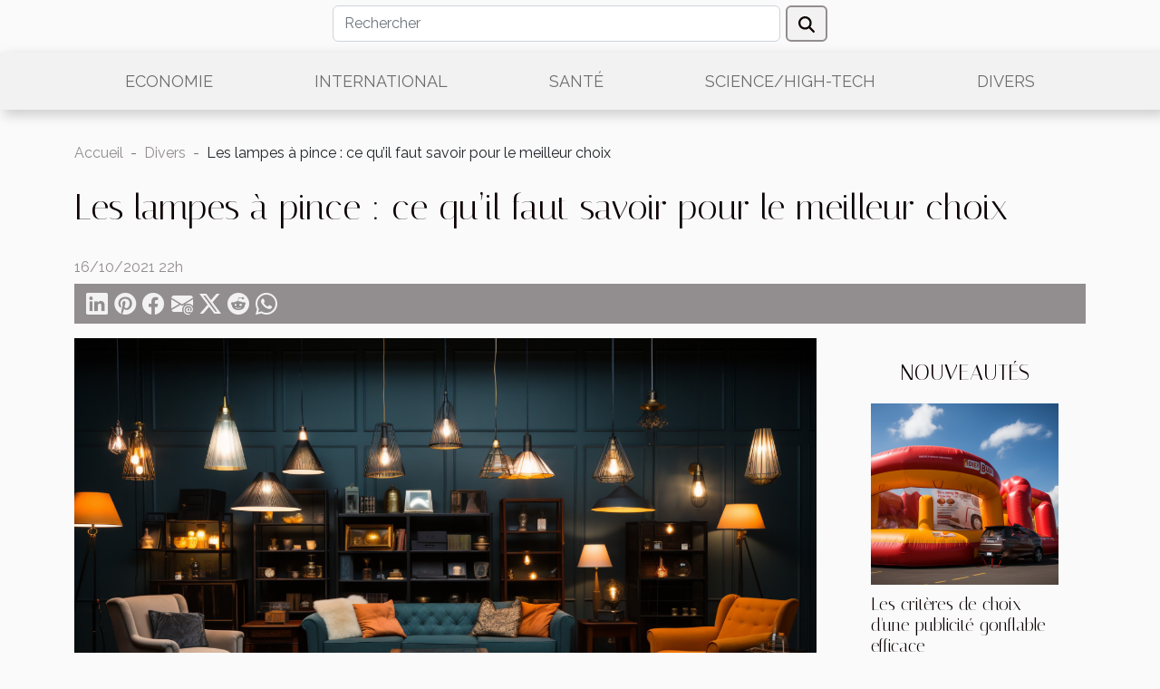

--- FILE ---
content_type: text/html; charset=UTF-8
request_url: https://www.courts-metrages.org/les-lampes-a-pince-ce-quil-faut-savoir-pour-le-meilleur-choix
body_size: 10988
content:
<!DOCTYPE html>
    <html lang="fr">
<head>
    <meta charset="utf-8">
    <meta name="viewport" content="width=device-width, initial-scale=1">
    <title>Les lampes à pince : ce qu’il faut savoir pour le meilleur choix</title>

<meta name="description" content="">

<meta name="robots" content="follow,index" />
<link rel="icon" type="image/png" href="/favicon.png" />


    <link rel="stylesheet" href="/css/style2.css">
</head>
<body>
    <header>
    <div class="container row">
    <!--    <time datetime="2026-01-18 12:51:54">18/01/2026 12h</time> -->
    <time id="currentDatetimeLang"></time>
    <script>
    document.addEventListener('DOMContentLoaded', function() {
        const dateElement = document.getElementById('currentDatetimeLang');
        const current = new Date();
        const options = { weekday: 'long', year: 'numeric', month: 'long', day: 'numeric' };
        
        const htmlLang = document.documentElement.lang;
        
        const dateString = current.toLocaleDateString(htmlLang, options);
        dateElement.textContent = dateString;
    });
</script>

        <form class="d-flex" role="search" method="get" action="/search">
    <input type="search" class="form-control"  name="q" placeholder="Rechercher" aria-label="Rechercher"  pattern=".*\S.*" required>
    <button type="submit" class="btn">
        <svg xmlns="http://www.w3.org/2000/svg" width="18px" height="18px" fill="currentColor" viewBox="0 0 512 512">
                    <path d="M416 208c0 45.9-14.9 88.3-40 122.7L502.6 457.4c12.5 12.5 12.5 32.8 0 45.3s-32.8 12.5-45.3 0L330.7 376c-34.4 25.2-76.8 40-122.7 40C93.1 416 0 322.9 0 208S93.1 0 208 0S416 93.1 416 208zM208 352a144 144 0 1 0 0-288 144 144 0 1 0 0 288z"/>
                </svg>
    </button>
</form>
    </div>
    <div class="container-fluid d-flex justify-content-center">
        <nav class="navbar container navbar-expand-xl m-0 pt-3">
            <div class="container-fluid">
                <button class="navbar-toggler" type="button" data-bs-toggle="collapse" data-bs-target="#navbarSupportedContent" aria-controls="navbarSupportedContent" aria-expanded="false" aria-label="Toggle navigation">
                    <svg xmlns="http://www.w3.org/2000/svg" fill="currentColor" class="bi bi-list" viewBox="0 0 16 16">
                        <path fill-rule="evenodd" d="M2.5 12a.5.5 0 0 1 .5-.5h10a.5.5 0 0 1 0 1H3a.5.5 0 0 1-.5-.5m0-4a.5.5 0 0 1 .5-.5h10a.5.5 0 0 1 0 1H3a.5.5 0 0 1-.5-.5m0-4a.5.5 0 0 1 .5-.5h10a.5.5 0 0 1 0 1H3a.5.5 0 0 1-.5-.5"></path>
                    </svg>
                </button>
                <div class="collapse navbar-collapse" id="navbarSupportedContent">
                    <ul class="navbar-nav">
                                                    <li class="nav-item">
    <a href="/economie" class="nav-link">Economie</a>
    </li>
                                    <li class="nav-item">
    <a href="/international" class="nav-link">International</a>
    </li>
                                    <li class="nav-item">
    <a href="/sante" class="nav-link">Santé</a>
    </li>
                                    <li class="nav-item">
    <a href="/sciencehigh-tech" class="nav-link">Science/High-Tech</a>
    </li>
                                    <li class="nav-item">
    <a href="/divers" class="nav-link">Divers</a>
    </li>
                            </ul>
                </div>
            </div>
        </nav>
    </div>
</header>
<div class="container">
        <nav aria-label="breadcrumb"
               style="--bs-breadcrumb-divider: ' - ';" >
            <ol class="breadcrumb">
                <li class="breadcrumb-item"><a href="/">Accueil</a></li>
                                    <li class="breadcrumb-item  active ">
                        <a href="/divers" title="Divers">Divers</a>                    </li>
                                <li class="breadcrumb-item">
                    Les lampes à pince : ce qu’il faut savoir pour le meilleur choix                </li>
            </ol>
        </nav>
    </div>
<div class="container-fluid">
    <main class="container sidebar-default mt-2">
        <div class="row">

                            <h1>
                    Les lampes à pince : ce qu’il faut savoir pour le meilleur choix                </h1>
            
            <fieldset><time datetime="2021-10-16 22:10:06">16/10/2021 22h</time>                <ul>
                    <li><a href="https://www.linkedin.com/shareArticle?url=https://www.courts-metrages.org/les-lampes-a-pince-ce-quil-faut-savoir-pour-le-meilleur-choix&amp;title=Les lampes à pince : ce qu’il faut savoir pour le meilleur choix" rel="nofollow" target="_blank"><i class="social-linkedin"></i></a></li>
                    <li><a href="https://pinterest.com/pin/create/bookmarklet/?media=/images/les-lampes-a-pince-ce-quil-faut-savoir-pour-le-meilleur-choix.jpg&amp;url=https://www.courts-metrages.org/les-lampes-a-pince-ce-quil-faut-savoir-pour-le-meilleur-choix&amp;is_video=0&amp;description=Les lampes à pince : ce qu’il faut savoir pour le meilleur choix" rel="nofollow" target="_blank"><i class="social-pinterest"></i></a></li>
                    <li><a href="https://www.facebook.com/sharer.php?u=https://www.courts-metrages.org/les-lampes-a-pince-ce-quil-faut-savoir-pour-le-meilleur-choix" rel="nofollow" target="_blank"><i class="social-facebook"></i></a></li>
                    <li><a href="mailto:?subject=Les lampes à pince : ce qu’il faut savoir pour le meilleur choix&amp;body=Les lampes à pince : ce qu’il faut savoir pour le meilleur choix: https://www.courts-metrages.org/les-lampes-a-pince-ce-quil-faut-savoir-pour-le-meilleur-choix&quot;" rel="nofollow" target="_blank"><i class="social-mail"></i></a></li>
                    <li><a href="https://twitter.com/share?url=https://www.courts-metrages.org/les-lampes-a-pince-ce-quil-faut-savoir-pour-le-meilleur-choix&amp;text=Les lampes à pince : ce qu’il faut savoir pour le meilleur choix" rel="nofollow" target="_blank"><i class="social-twitter"></i></a></li>
                    <li><a href="https://reddit.com/submit?url=https://www.courts-metrages.org/les-lampes-a-pince-ce-quil-faut-savoir-pour-le-meilleur-choix&amp;title=Les lampes à pince : ce qu’il faut savoir pour le meilleur choix" rel="nofollow" target="_blank"><i class="social-reddit"></i></a></li>
                    <li><a href="https://api.whatsapp.com/send?text=Les lampes à pince : ce qu’il faut savoir pour le meilleur choix&amp;https://www.courts-metrages.org/les-lampes-a-pince-ce-quil-faut-savoir-pour-le-meilleur-choix" rel="nofollow" target="_blank"><i class="social-whatsapp"></i></a></li>
            </ul></fieldset>
            <div class="col-lg-9 order-1 order-lg-2 col-12 main">
                <img class="img-fluid" src="/images/les-lampes-a-pince-ce-quil-faut-savoir-pour-le-meilleur-choix.jpg" alt="Les lampes à pince : ce qu’il faut savoir pour le meilleur choix">                                <article class="container main" ><div><p>Les lampes sont des dispositifs fixes ou mobiles remplis d’un liquide combustible et munis d’une mèche. Leur flamme protégée d’un verre sert à l’éclairage. Ces ustensiles sont utilisés dans presque toutes les maisons. Toutefois, on retrouve différents types de lampes dont celles à pince. Allons à la découverte de ces modèles de lampe décorative et chaleureuse.</p>
<h2 id="anchor_0">Zoom sur les lampes à pince</h2>
<p>Pour choisir une lampe à pince, vous n’avez même pas à vous faire de soucis. Il suffit juste de cliquer sur ce lien <a href="https://www.boutica-design.fr/621-lampe-design">https://www.boutica-design.fr/621-lampe-design</a> pour faire votre choix. En effet, il existe différents types de lampes à pince extensibles, flexibles, spéciales bureau ou liseuse sur Boutica-Design. Ce sont des lampes en métal qui se déclinent sous diverses couleurs telles que le noir, le rouge, le blanc et le gris. Vous retrouverez des marques d’éclairages professionnels comme Ideal Lux, Faro Barcelona et bien d’autres objets décoratifs. Elles sont de différents types à savoir les lampadaires, les suspensions, les plafonniers, les lampes à poser, les appliques murales et lustre. Avec leur charme fascinant, il vous sera très difficile de résister face à elles.</p>
<h2 id="anchor_1">L’importance des lampes à pince</h2>
<p>Les lampes à pince sont de qualité élégante avec une ambiance chaleureuse. Ce sont des dispositifs ayant un raffinement et le prestige de l’art nouveau. Non seulement ces lampes à pince sont élégantes, chaleureuses et décoratives, elles sont aussi très utiles. Leurs couleurs illuminent les pièces de vos maisons avec beaucoup de goût. Lorsque ces lampes sont allumées, les couleurs se mélangent pour créer maintenant une harmonie visuelle autour de vous. Elles engagent et assurent l’originalité du décor et de la lumière. Ce sont des ustensiles qui apportent une touche florale à la décoration de votre habitation.</p><div></article>            </div>
            <aside class="col-lg-3 order-2 order-lg-2 col-12 aside-right">
                <div class="list-img-none">
                    <h2>Nouveautés</h2>                            <section>
                    <figure><a href="/les-criteres-de-choix-dune-publicite-gonflable-efficace" title="Les critères de choix d&#039;une publicité gonflable efficace"><img class="img-fluid" src="/images/les-criteres-de-choix-dune-publicite-gonflable-efficace.jpeg" alt="Les critères de choix d&#039;une publicité gonflable efficace"></a></figure><figcaption>Les critères de choix d'une publicité gonflable efficace</figcaption>                    <div>
                                                <h3><a href="/les-criteres-de-choix-dune-publicite-gonflable-efficace" title="Les critères de choix d&#039;une publicité gonflable efficace">Les critères de choix d'une publicité gonflable efficace</a></h3>                    </div>
                </section>
                            <section>
                    <figure><a href="/technologies-innovantes-dans-la-fabrication-des-ballons-publicitaires" title="Technologies innovantes dans la fabrication des ballons publicitaires"><img class="img-fluid" src="/images/technologies-innovantes-dans-la-fabrication-des-ballons-publicitaires.jpg" alt="Technologies innovantes dans la fabrication des ballons publicitaires"></a></figure><figcaption>Technologies innovantes dans la fabrication des ballons publicitaires</figcaption>                    <div>
                                                <h3><a href="/technologies-innovantes-dans-la-fabrication-des-ballons-publicitaires" title="Technologies innovantes dans la fabrication des ballons publicitaires">Technologies innovantes dans la fabrication des ballons publicitaires</a></h3>                    </div>
                </section>
                            <section>
                    <figure><a href="/le-role-des-levures-dans-la-fermentation-du-champagne" title="Le rôle des levures dans la fermentation du champagne"><img class="img-fluid" src="/images/le-role-des-levures-dans-la-fermentation-du-champagne.jpeg" alt="Le rôle des levures dans la fermentation du champagne"></a></figure><figcaption>Le rôle des levures dans la fermentation du champagne</figcaption>                    <div>
                                                <h3><a href="/le-role-des-levures-dans-la-fermentation-du-champagne" title="Le rôle des levures dans la fermentation du champagne">Le rôle des levures dans la fermentation du champagne</a></h3>                    </div>
                </section>
                            <section>
                    <figure><a href="/les-mecaniques-de-jeu-innovantes-introduites-par-disney-lorcana" title="Les mécaniques de jeu innovantes introduites par Disney Lorcana"><img class="img-fluid" src="/images/les-mecaniques-de-jeu-innovantes-introduites-par-disney-lorcana.jpeg" alt="Les mécaniques de jeu innovantes introduites par Disney Lorcana"></a></figure><figcaption>Les mécaniques de jeu innovantes introduites par Disney Lorcana</figcaption>                    <div>
                                                <h3><a href="/les-mecaniques-de-jeu-innovantes-introduites-par-disney-lorcana" title="Les mécaniques de jeu innovantes introduites par Disney Lorcana">Les mécaniques de jeu innovantes introduites par Disney Lorcana</a></h3>                    </div>
                </section>
                            <section>
                    <figure><a href="/les-strategies-pour-optimiser-lutilisation-des-tours-gratuits-dans-les-jeux-de-casino" title="Les stratégies pour optimiser l&#039;utilisation des tours gratuits dans les jeux de casino"><img class="img-fluid" src="/images/les-strategies-pour-optimiser-lutilisation-des-tours-gratuits-dans-les-jeux-de-casino.jpeg" alt="Les stratégies pour optimiser l&#039;utilisation des tours gratuits dans les jeux de casino"></a></figure><figcaption>Les stratégies pour optimiser l'utilisation des tours gratuits dans les jeux de casino</figcaption>                    <div>
                                                <h3><a href="/les-strategies-pour-optimiser-lutilisation-des-tours-gratuits-dans-les-jeux-de-casino" title="Les stratégies pour optimiser l&#039;utilisation des tours gratuits dans les jeux de casino">Les stratégies pour optimiser l'utilisation des tours gratuits dans les jeux de casino</a></h3>                    </div>
                </section>
                                    </div>
            </aside>
        </div>
        <section class="newest-list">
        <div class="container">
                        <h2>Similaire</h2>
            <div class="row">
                                    <div class="col-12 col-md-4">
                        <figure><a href="/les-strategies-pour-optimiser-lutilisation-des-tours-gratuits-dans-les-jeux-de-casino" title="Les stratégies pour optimiser l&#039;utilisation des tours gratuits dans les jeux de casino"><img class="img-fluid" src="/images/les-strategies-pour-optimiser-lutilisation-des-tours-gratuits-dans-les-jeux-de-casino.jpeg" alt="Les stratégies pour optimiser l&#039;utilisation des tours gratuits dans les jeux de casino"></a></figure><figcaption>Les stratégies pour optimiser l'utilisation des tours gratuits dans les jeux de casino</figcaption>                        <div>
                                                    </div>
                        <h4><a href="/les-strategies-pour-optimiser-lutilisation-des-tours-gratuits-dans-les-jeux-de-casino" title="Les stratégies pour optimiser l&#039;utilisation des tours gratuits dans les jeux de casino">Les stratégies pour optimiser l'utilisation des tours gratuits dans les jeux de casino</a></h4>                        <time datetime="2023-11-21 15:47:02">21/11/2023 15h</time>                        <div>
Dans l'univers trépidant des jeux de casino en ligne, les tours gratuits représentent une aubaine...</div>                    </div>
                                    <div class="col-12 col-md-4">
                        <figure><a href="/comment-proceder-a-levaluation-dun-diamant" title="Comment procéder à l’évaluation d’un diamant ?"><img class="img-fluid" src="/images/comment-proceder-a-levaluation-dun-diamant.jpg" alt="Comment procéder à l’évaluation d’un diamant ?"></a></figure><figcaption>Comment procéder à l’évaluation d’un diamant ?</figcaption>                        <div>
                                                    </div>
                        <h4><a href="/comment-proceder-a-levaluation-dun-diamant" title="Comment procéder à l’évaluation d’un diamant ?">Comment procéder à l’évaluation d’un diamant ?</a></h4>                        <time datetime="2023-10-27 12:45:51">27/10/2023 12h</time>                        <div>Un diamant est une pierre qui se vend avec plusieurs précautions. Car la détermination de sa...</div>                    </div>
                                    <div class="col-12 col-md-4">
                        <figure><a href="/quelle-est-la-meilleure-maniere-de-se-debarrasser-dun-arbr" title="Quelle est la meilleure manière de se débarrasser d’un arbre ?"><img class="img-fluid" src="/images/quelle-est-la-meilleure-maniere-de-se-debarrasser-dun-arbre.jpg" alt="Quelle est la meilleure manière de se débarrasser d’un arbre ?"></a></figure><figcaption>Quelle est la meilleure manière de se débarrasser d’un arbre ?</figcaption>                        <div>
                                                    </div>
                        <h4><a href="/quelle-est-la-meilleure-maniere-de-se-debarrasser-dun-arbr" title="Quelle est la meilleure manière de se débarrasser d’un arbre ?">Quelle est la meilleure manière de se débarrasser d’un arbre ?</a></h4>                        <time datetime="2023-10-27 12:45:49">27/10/2023 12h</time>                        <div>Malgré les multiples bienfaits des arbres, ils deviennent parfois des obstacles pour vous, du fait...</div>                    </div>
                                    <div class="col-12 col-md-4">
                        <figure><a href="/comment-choisir-et-entretenir-sa-brosse-a-dents" title="Comment choisir et entretenir sa brosse à dents ?"><img class="img-fluid" src="/images/comment-choisir-et-entretenir-sa-brosse-a-dents.jpeg" alt="Comment choisir et entretenir sa brosse à dents ?"></a></figure><figcaption>Comment choisir et entretenir sa brosse à dents ?</figcaption>                        <div>
                                                    </div>
                        <h4><a href="/comment-choisir-et-entretenir-sa-brosse-a-dents" title="Comment choisir et entretenir sa brosse à dents ?">Comment choisir et entretenir sa brosse à dents ?</a></h4>                        <time datetime="2023-10-27 12:45:48">27/10/2023 12h</time>                        <div>Pour une bonne hygiène des dents, enfants et adultes optent pour des brosses à dents. Mais avant...</div>                    </div>
                                    <div class="col-12 col-md-4">
                        <figure><a href="/comment-reussir-sa-culture-dinterieur" title="Comment réussir sa culture d’intérieur ?"><img class="img-fluid" src="/images/comment-reussir-sa-culture-dinterieur.jpeg" alt="Comment réussir sa culture d’intérieur ?"></a></figure><figcaption>Comment réussir sa culture d’intérieur ?</figcaption>                        <div>
                                                    </div>
                        <h4><a href="/comment-reussir-sa-culture-dinterieur" title="Comment réussir sa culture d’intérieur ?">Comment réussir sa culture d’intérieur ?</a></h4>                        <time datetime="2023-10-27 12:45:46">27/10/2023 12h</time>                        <div>La culture urbaine est en grand essor. Différente de la culture traditionnelle, elle nécessite la...</div>                    </div>
                                    <div class="col-12 col-md-4">
                        <figure><a href="/rendre-sterile-sa-chatte-quels-sont-ses-avantages" title="Rendre stérile sa chatte : quels sont ses avantages ?"><img class="img-fluid" src="/images/rendre-sterile-sa-chatte-quels-sont-ses-avantages.jpeg" alt="Rendre stérile sa chatte : quels sont ses avantages ?"></a></figure><figcaption>Rendre stérile sa chatte : quels sont ses avantages ?</figcaption>                        <div>
                                                    </div>
                        <h4><a href="/rendre-sterile-sa-chatte-quels-sont-ses-avantages" title="Rendre stérile sa chatte : quels sont ses avantages ?">Rendre stérile sa chatte : quels sont ses avantages ?</a></h4>                        <time datetime="2023-10-27 12:45:45">27/10/2023 12h</time>                        <div>Pour empêcher les chattes de procréer, certaines familles les rendent stériles. Cette...</div>                    </div>
                                    <div class="col-12 col-md-4">
                        <figure><a href="/monnaie-virtuelle-bitcoin-ou-ethereum-quoi-choisir" title="Monnaie virtuelle Bitcoin ou Ethereum : quoi choisir ?"><img class="img-fluid" src="/images/monnaie-virtuelle-bitcoin-ou-ethereum-quoi-choisir.jpg" alt="Monnaie virtuelle Bitcoin ou Ethereum : quoi choisir ?"></a></figure><figcaption>Monnaie virtuelle Bitcoin ou Ethereum : quoi choisir ?</figcaption>                        <div>
                                                    </div>
                        <h4><a href="/monnaie-virtuelle-bitcoin-ou-ethereum-quoi-choisir" title="Monnaie virtuelle Bitcoin ou Ethereum : quoi choisir ?">Monnaie virtuelle Bitcoin ou Ethereum : quoi choisir ?</a></h4>                        <time datetime="2023-10-27 12:45:43">27/10/2023 12h</time>                        <div>Il n’est plus à démontrer qu’il existe sur le marché plusieurs cryptomonnaies qui vous offrent une...</div>                    </div>
                                    <div class="col-12 col-md-4">
                        <figure><a href="/quelle-est-la-difference-entre-la-cigarette-classique-et-la-cigarette-electroniqu" title="Quelle est la différence entre la cigarette classique et la cigarette électronique ?"><img class="img-fluid" src="/images/quelle-est-la-difference-entre-la-cigarette-classique-et-la-cigarette-electronique.jpeg" alt="Quelle est la différence entre la cigarette classique et la cigarette électronique ?"></a></figure><figcaption>Quelle est la différence entre la cigarette classique et la cigarette électronique ?</figcaption>                        <div>
                                                    </div>
                        <h4><a href="/quelle-est-la-difference-entre-la-cigarette-classique-et-la-cigarette-electroniqu" title="Quelle est la différence entre la cigarette classique et la cigarette électronique ?">Quelle est la différence entre la cigarette classique et la cigarette électronique ?</a></h4>                        <time datetime="2023-10-27 12:45:41">27/10/2023 12h</time>                        <div>La prise de la cigarette n’est pas sans répercussion sur la santé. Qu’elle soit classique ou...</div>                    </div>
                                    <div class="col-12 col-md-4">
                        <figure><a href="/quels-sont-les-criteres-de-choix-dun-kit-de-cigarette-electroniqu" title="Quels sont les critères de choix d’un kit de cigarette électronique ?"><img class="img-fluid" src="/images/quels-sont-les-criteres-de-choix-dun-kit-de-cigarette-electronique.jpg" alt="Quels sont les critères de choix d’un kit de cigarette électronique ?"></a></figure><figcaption>Quels sont les critères de choix d’un kit de cigarette électronique ?</figcaption>                        <div>
                                                    </div>
                        <h4><a href="/quels-sont-les-criteres-de-choix-dun-kit-de-cigarette-electroniqu" title="Quels sont les critères de choix d’un kit de cigarette électronique ?">Quels sont les critères de choix d’un kit de cigarette électronique ?</a></h4>                        <time datetime="2023-10-27 12:45:40">27/10/2023 12h</time>                        <div>Le choix d’une cigarette électronique peut vous sembler facile. Par contre, ce choix se fait avec...</div>                    </div>
                                    <div class="col-12 col-md-4">
                        <figure><a href="/en-quoi-steriliser-sa-chatte-est-il-avantageux" title="En quoi stériliser sa chatte est-il avantageux ?"><img class="img-fluid" src="/images/en-quoi-steriliser-sa-chatte-est-il-avantageux.jpg" alt="En quoi stériliser sa chatte est-il avantageux ?"></a></figure><figcaption>En quoi stériliser sa chatte est-il avantageux ?</figcaption>                        <div>
                                                    </div>
                        <h4><a href="/en-quoi-steriliser-sa-chatte-est-il-avantageux" title="En quoi stériliser sa chatte est-il avantageux ?">En quoi stériliser sa chatte est-il avantageux ?</a></h4>                        <time datetime="2023-10-27 12:45:36">27/10/2023 12h</time>                        <div>Malgré le fait que les animaux sont des compagnies idéales pour les hommes, certaines familles...</div>                    </div>
                                    <div class="col-12 col-md-4">
                        <figure><a href="/pour-quelle-occasion-faire-appel-a-patrick-melkior-magicien-pour-enfants" title="Pour quelle occasion faire appel à Patrick Melkior : magicien pour enfants ?"><img class="img-fluid" src="/images/pour-quelle-occasion-faire-appel-a-patrick-melkior-magicien-pour-enfants.jpeg" alt="Pour quelle occasion faire appel à Patrick Melkior : magicien pour enfants ?"></a></figure><figcaption>Pour quelle occasion faire appel à Patrick Melkior : magicien pour enfants ?</figcaption>                        <div>
                                                    </div>
                        <h4><a href="/pour-quelle-occasion-faire-appel-a-patrick-melkior-magicien-pour-enfants" title="Pour quelle occasion faire appel à Patrick Melkior : magicien pour enfants ?">Pour quelle occasion faire appel à Patrick Melkior : magicien pour enfants ?</a></h4>                        <time datetime="2023-10-27 12:45:33">27/10/2023 12h</time>                        <div>Pour sublimer et immortaliser certains moments de la vie de leurs enfants, certains parents optent...</div>                    </div>
                                    <div class="col-12 col-md-4">
                        <figure><a href="/que-faut-il-savoir-au-sujet-du-jeu-de-cartes-rami" title="Que faut-il savoir au sujet du jeu de cartes rami ?"><img class="img-fluid" src="/images/que-faut-il-savoir-au-sujet-du-jeu-de-cartes-rami.jpeg" alt="Que faut-il savoir au sujet du jeu de cartes rami ?"></a></figure><figcaption>Que faut-il savoir au sujet du jeu de cartes rami ?</figcaption>                        <div>
                                                    </div>
                        <h4><a href="/que-faut-il-savoir-au-sujet-du-jeu-de-cartes-rami" title="Que faut-il savoir au sujet du jeu de cartes rami ?">Que faut-il savoir au sujet du jeu de cartes rami ?</a></h4>                        <time datetime="2023-10-27 12:45:33">27/10/2023 12h</time>                        <div>Les jeux de cartes font partie des jeux les plus populaires et les plus répandus au monde. Parmi...</div>                    </div>
                                    <div class="col-12 col-md-4">
                        <figure><a href="/comment-conserver-du-pain-pour-une-longue-dur" title="Comment conserver du pain pour une longue durée ?"><img class="img-fluid" src="/images/comment-conserver-du-pain-pour-une-longue-duree.jpeg" alt="Comment conserver du pain pour une longue durée ?"></a></figure><figcaption>Comment conserver du pain pour une longue durée ?</figcaption>                        <div>
                                                    </div>
                        <h4><a href="/comment-conserver-du-pain-pour-une-longue-dur" title="Comment conserver du pain pour une longue durée ?">Comment conserver du pain pour une longue durée ?</a></h4>                        <time datetime="2023-10-27 12:45:32">27/10/2023 12h</time>                        <div>Les pains et les petits fours sont de petits délices très bons à consommer et dont certains en...</div>                    </div>
                                    <div class="col-12 col-md-4">
                        <figure><a href="/le-carrelage-metro-comment-bien-poser" title="Le carrelage métro : Comment bien poser ?"><img class="img-fluid" src="/images/le-carrelage-metro-comment-bien-poser.jpg" alt="Le carrelage métro : Comment bien poser ?"></a></figure><figcaption>Le carrelage métro : Comment bien poser ?</figcaption>                        <div>
                                                    </div>
                        <h4><a href="/le-carrelage-metro-comment-bien-poser" title="Le carrelage métro : Comment bien poser ?">Le carrelage métro : Comment bien poser ?</a></h4>                        <time datetime="2023-10-27 12:45:31">27/10/2023 12h</time>                        <div>Entre temps posé dans les couloirs de métro, le carrelage métro est aujourd’hui une mode aimée par...</div>                    </div>
                                    <div class="col-12 col-md-4">
                        <figure><a href="/comment-choisir-entre-une-formation-presentielle-et-une-formation-a-distance" title="Comment choisir entre une formation présentielle et une formation à distance ?"><img class="img-fluid" src="/images/comment-choisir-entre-une-formation-presentielle-et-une-formation-a-distance.jpeg" alt="Comment choisir entre une formation présentielle et une formation à distance ?"></a></figure><figcaption>Comment choisir entre une formation présentielle et une formation à distance ?</figcaption>                        <div>
                                                    </div>
                        <h4><a href="/comment-choisir-entre-une-formation-presentielle-et-une-formation-a-distance" title="Comment choisir entre une formation présentielle et une formation à distance ?">Comment choisir entre une formation présentielle et une formation à distance ?</a></h4>                        <time datetime="2023-10-24 02:16:03">24/10/2023 2h</time>                        <div>Suivre une formation professionnelle s’avère de plus en plus indispensable dans une société ou le...</div>                    </div>
                                    <div class="col-12 col-md-4">
                        <figure><a href="/business-et-finance-le-guide-ultime-pour-ebay-dropshipping" title="Business et Finance :  Le guide ultime pour eBay Dropshipping"><img class="img-fluid" src="/images/business-et-finance-le-guide-ultime-pour-ebay-dropshipping.jpg" alt="Business et Finance :  Le guide ultime pour eBay Dropshipping"></a></figure><figcaption>Business et Finance :  Le guide ultime pour eBay Dropshipping</figcaption>                        <div>
                                                    </div>
                        <h4><a href="/business-et-finance-le-guide-ultime-pour-ebay-dropshipping" title="Business et Finance :  Le guide ultime pour eBay Dropshipping">Business et Finance :  Le guide ultime pour eBay Dropshipping</a></h4>                        <time datetime="2023-05-09 16:36:02">09/05/2023 16h</time>                        <div>L’un des modèles commerciaux de commerce électronique les moins risqués est eBay dropshipping....</div>                    </div>
                                    <div class="col-12 col-md-4">
                        <figure><a href="/les-pannes-les-plus-courantes-des-machines-a-cafe-ont-elles-une-solution" title="Les pannes fréquentes des machines à café : existe-t-il des solutions ?"><img class="img-fluid" src="/images/les-pannes-frequentes-des-machines-a-cafe-existe-t-il-des-solutions.jpeg" alt="Les pannes fréquentes des machines à café : existe-t-il des solutions ?"></a></figure><figcaption>Les pannes fréquentes des machines à café : existe-t-il des solutions ?</figcaption>                        <div>
                                                    </div>
                        <h4><a href="/les-pannes-les-plus-courantes-des-machines-a-cafe-ont-elles-une-solution" title="Les pannes fréquentes des machines à café : existe-t-il des solutions ?">Les pannes fréquentes des machines à café : existe-t-il des solutions ?</a></h4>                        <time datetime="2023-05-04 17:24:39">04/05/2023 17h</time>                        <div>Vous vous levez, vous allez nettoyer et juste après avoir quitté la salle de bain, vous préparez...</div>                    </div>
                                    <div class="col-12 col-md-4">
                        <figure><a href="/comment-faire-du-cafe-sans-cafetiere-facilement-et-rapidement" title="Comment faire du café sans cafetière facilement et rapidement ?"><img class="img-fluid" src="/images/comment-faire-du-cafe-sans-cafetiere-facilement-et-rapidement.jpeg" alt="Comment faire du café sans cafetière facilement et rapidement ?"></a></figure><figcaption>Comment faire du café sans cafetière facilement et rapidement ?</figcaption>                        <div>
                                                    </div>
                        <h4><a href="/comment-faire-du-cafe-sans-cafetiere-facilement-et-rapidement" title="Comment faire du café sans cafetière facilement et rapidement ?">Comment faire du café sans cafetière facilement et rapidement ?</a></h4>                        <time datetime="2023-05-04 16:08:21">04/05/2023 16h</time>                        <div>Vous pouvez obtenir un café tout aussi délicieux sans avoir à utiliser une cafetière grâce à ces...</div>                    </div>
                                    <div class="col-12 col-md-4">
                        <figure><a href="/comment-se-faire-le-reglage-de-la-pression-des-pneus-de-kart" title="Comment se faire le réglage de la pression des pneus de kart ?"><img class="img-fluid" src="/images/comment-se-faire-le-reglage-de-la-pression-des-pneus-de-kart.jpg" alt="Comment se faire le réglage de la pression des pneus de kart ?"></a></figure><figcaption>Comment se faire le réglage de la pression des pneus de kart ?</figcaption>                        <div>
                                                    </div>
                        <h4><a href="/comment-se-faire-le-reglage-de-la-pression-des-pneus-de-kart" title="Comment se faire le réglage de la pression des pneus de kart ?">Comment se faire le réglage de la pression des pneus de kart ?</a></h4>                        <time datetime="2023-05-03 04:34:02">03/05/2023 4h</time>                        <div>Le sport automobile est une discipline sportive avec beaucoup de particularité. Les règles sont...</div>                    </div>
                                    <div class="col-12 col-md-4">
                        <figure><a href="/dans-quoi-investir-en-2023" title="Dans quoi investir en 2023 ?"><img class="img-fluid" src="/images/dans-quoi-investir-en-2023.jpeg" alt="Dans quoi investir en 2023 ?"></a></figure><figcaption>Dans quoi investir en 2023 ?</figcaption>                        <div>
                                                    </div>
                        <h4><a href="/dans-quoi-investir-en-2023" title="Dans quoi investir en 2023 ?">Dans quoi investir en 2023 ?</a></h4>                        <time datetime="2023-03-21 12:26:02">21/03/2023 12h</time>                        <div>L'investissement est plus populaire que jamais en période de hausse de l'inflation et d'incertitude...</div>                    </div>
                                    <div class="col-12 col-md-4">
                        <figure><a href="/comment-resilier-labonnement-a-un-site-de-rencontre" title="Comment résilier l&#039;abonnement à un site de rencontre?"><img class="img-fluid" src="/images/comment-resilier-labonnement-a-un-site-de-rencontre.jpg" alt="Comment résilier l&#039;abonnement à un site de rencontre?"></a></figure><figcaption>Comment résilier l'abonnement à un site de rencontre?</figcaption>                        <div>
                                                    </div>
                        <h4><a href="/comment-resilier-labonnement-a-un-site-de-rencontre" title="Comment résilier l&#039;abonnement à un site de rencontre?">Comment résilier l'abonnement à un site de rencontre?</a></h4>                        <time datetime="2023-03-10 15:28:02">10/03/2023 15h</time>                        <div>L'abonnement à un site de rencontre permet de rencontrer et tisser des liens avec les personnes...</div>                    </div>
                                    <div class="col-12 col-md-4">
                        <figure><a href="/quels-aliments-pour-vite-maigrir" title="Quels aliments pour vite maigrir ?"><img class="img-fluid" src="/images/quels-aliments-pour-vite-maigrir.jpg" alt="Quels aliments pour vite maigrir ?"></a></figure><figcaption>Quels aliments pour vite maigrir ?</figcaption>                        <div>
                                                    </div>
                        <h4><a href="/quels-aliments-pour-vite-maigrir" title="Quels aliments pour vite maigrir ?">Quels aliments pour vite maigrir ?</a></h4>                        <time datetime="2023-02-22 23:52:02">22/02/2023 23h</time>                        <div>Par l'alimentation, vous pourrez rapidement passer en surpoids et avoir une forme inconfortable....</div>                    </div>
                                    <div class="col-12 col-md-4">
                        <figure><a href="/top-5-trottinettes-electriques-50-km-h-en-2023" title="Top 5 trottinettes électriques 50 km/h en 2023"><img class="img-fluid" src="/images/top-5-trottinettes-electriques-50-kmh-en-2023.jpg" alt="Top 5 trottinettes électriques 50 km/h en 2023"></a></figure><figcaption>Top 5 trottinettes électriques 50 km/h en 2023</figcaption>                        <div>
                                                    </div>
                        <h4><a href="/top-5-trottinettes-electriques-50-km-h-en-2023" title="Top 5 trottinettes électriques 50 km/h en 2023">Top 5 trottinettes électriques 50 km/h en 2023</a></h4>                        <time datetime="2023-02-08 17:18:02">08/02/2023 17h</time>                        <div>Les trottinettes électriques sont de plus en plus populaires en tant que moyen de transport...</div>                    </div>
                                    <div class="col-12 col-md-4">
                        <figure><a href="/petit-sac-a-main-comment-le-choisir" title="Petit sac à main, comment le choisir?"><img class="img-fluid" src="/images/petit-sac-a-main-comment-le-choisir.jpg" alt="Petit sac à main, comment le choisir?"></a></figure><figcaption>Petit sac à main, comment le choisir?</figcaption>                        <div>
                                                    </div>
                        <h4><a href="/petit-sac-a-main-comment-le-choisir" title="Petit sac à main, comment le choisir?">Petit sac à main, comment le choisir?</a></h4>                        <time datetime="2023-02-07 22:10:02">07/02/2023 22h</time>                        <div>Le petit sac à main est l'un des accessoires que les femmes aiment porter permanemment. Il est...</div>                    </div>
                                    <div class="col-12 col-md-4">
                        <figure><a href="/quelles-enceintes-bluetooth-portables-acheter" title="Quelles enceintes Bluetooth portables acheter ?"><img class="img-fluid" src="/images/quelles-enceintes-bluetooth-portables-acheter.jpg" alt="Quelles enceintes Bluetooth portables acheter ?"></a></figure><figcaption>Quelles enceintes Bluetooth portables acheter ?</figcaption>                        <div>
                                                    </div>
                        <h4><a href="/quelles-enceintes-bluetooth-portables-acheter" title="Quelles enceintes Bluetooth portables acheter ?">Quelles enceintes Bluetooth portables acheter ?</a></h4>                        <time datetime="2023-02-03 19:08:03">03/02/2023 19h</time>                        <div>Les enceintes sans fil sont très populaires de nos jours et les plus connues sont celles qui ont...</div>                    </div>
                                    <div class="col-12 col-md-4">
                        <figure><a href="/pourquoi-choisir-apogee-pour-prendre-ses-bijoux" title="Pourquoi choisir apogée pour prendre ses bijoux ?"><img class="img-fluid" src="/images/pourquoi-choisir-apogee-pour-prendre-ses-bijoux.jpeg" alt="Pourquoi choisir apogée pour prendre ses bijoux ?"></a></figure><figcaption>Pourquoi choisir apogée pour prendre ses bijoux ?</figcaption>                        <div>
                                                    </div>
                        <h4><a href="/pourquoi-choisir-apogee-pour-prendre-ses-bijoux" title="Pourquoi choisir apogée pour prendre ses bijoux ?">Pourquoi choisir apogée pour prendre ses bijoux ?</a></h4>                        <time datetime="2023-02-03 11:28:01">03/02/2023 11h</time>                        <div>Pour aller dans n'importe quel endroit de nos jours, vous devez être belle. Surtout si vous devez...</div>                    </div>
                                    <div class="col-12 col-md-4">
                        <figure><a href="/comment-nettoyer-le-pistolet-a-colle-voici-les-astuces" title="Comment nettoyer le pistolet à colle ? Voici les astuces"><img class="img-fluid" src="/images/comment-nettoyer-le-pistolet-a-colle-voici-les-astuces.jpeg" alt="Comment nettoyer le pistolet à colle ? Voici les astuces"></a></figure><figcaption>Comment nettoyer le pistolet à colle ? Voici les astuces</figcaption>                        <div>
                                                    </div>
                        <h4><a href="/comment-nettoyer-le-pistolet-a-colle-voici-les-astuces" title="Comment nettoyer le pistolet à colle ? Voici les astuces">Comment nettoyer le pistolet à colle ? Voici les astuces</a></h4>                        <time datetime="2023-01-15 16:00:03">15/01/2023 16h</time>                        <div>Un pistolet à colle est un appareil très polyvalent qui vous sera utile dans de nombreuses...</div>                    </div>
                                    <div class="col-12 col-md-4">
                        <figure><a href="/laerotherme-a-gaz-un-appareil-de-chauffage-pour-vos-locaux-industriels" title="L’aérotherme à gaz, un appareil de chauffage pour vos locaux industriels"><img class="img-fluid" src="/images/laerotherme-a-gaz-un-appareil-de-chauffage-pour-vos-locaux-industriels.jpeg" alt="L’aérotherme à gaz, un appareil de chauffage pour vos locaux industriels"></a></figure><figcaption>L’aérotherme à gaz, un appareil de chauffage pour vos locaux industriels</figcaption>                        <div>
                                                    </div>
                        <h4><a href="/laerotherme-a-gaz-un-appareil-de-chauffage-pour-vos-locaux-industriels" title="L’aérotherme à gaz, un appareil de chauffage pour vos locaux industriels">L’aérotherme à gaz, un appareil de chauffage pour vos locaux industriels</a></h4>                        <time datetime="2022-12-31 22:50:02">31/12/2022 22h</time>                        <div>Grâce à l’avancée des nouvelles technologies, vous pouvez maintenant installer des équipements à...</div>                    </div>
                                    <div class="col-12 col-md-4">
                        <figure><a href="/comment-reussir-a-gerer-son-temps-en-portage-salarial" title="Comment réussir à gérer son temps en portage salarial ?"><img class="img-fluid" src="/images/comment-reussir-a-gerer-son-temps-en-portage-salarial.jpg" alt="Comment réussir à gérer son temps en portage salarial ?"></a></figure><figcaption>Comment réussir à gérer son temps en portage salarial ?</figcaption>                        <div>
                                                    </div>
                        <h4><a href="/comment-reussir-a-gerer-son-temps-en-portage-salarial" title="Comment réussir à gérer son temps en portage salarial ?">Comment réussir à gérer son temps en portage salarial ?</a></h4>                        <time datetime="2022-12-29 05:04:02">29/12/2022 5h</time>                        <div>Le portage salarial s’avère être un rapport contractuel qui met en relation trois personnes en...</div>                    </div>
                                    <div class="col-12 col-md-4">
                        <figure><a href="/addiction-aux-jeux-video-les-effets-pour-la-sante-des-joueurs" title="Addiction aux Jeux vidéo : les effets pour la santé des joueurs"><img class="img-fluid" src="/images/addiction-aux-jeux-video-les-effets-pour-la-sante-des-joueurs.jpeg" alt="Addiction aux Jeux vidéo : les effets pour la santé des joueurs"></a></figure><figcaption>Addiction aux Jeux vidéo : les effets pour la santé des joueurs</figcaption>                        <div>
                                                    </div>
                        <h4><a href="/addiction-aux-jeux-video-les-effets-pour-la-sante-des-joueurs" title="Addiction aux Jeux vidéo : les effets pour la santé des joueurs">Addiction aux Jeux vidéo : les effets pour la santé des joueurs</a></h4>                        <time datetime="2022-12-28 20:40:02">28/12/2022 20h</time>                        <div>L'addiction aux jeux vidéo est un problème de plus en plus fréquent, qui peut avoir de graves...</div>                    </div>
                                    <div class="col-12 col-md-4">
                        <figure><a href="/que-savoir-sur-un-carport" title="Que savoir sur un carport?"><img class="img-fluid" src="/images/que-savoir-sur-un-carport.jpeg" alt="Que savoir sur un carport?"></a></figure><figcaption>Que savoir sur un carport?</figcaption>                        <div>
                                                    </div>
                        <h4><a href="/que-savoir-sur-un-carport" title="Que savoir sur un carport?">Que savoir sur un carport?</a></h4>                        <time datetime="2022-12-24 09:20:02">24/12/2022 9h</time>                        <div>Dans votre demeure, si vous ne disposez pas d'un garage, votre véhicule peut être exposé à...</div>                    </div>
                                    <div class="col-12 col-md-4">
                        <figure><a href="/comment-trouver-un-serrurier" title="Comment trouver un serrurier ?"><img class="img-fluid" src="/images/comment-trouver-un-serrurier.jpeg" alt="Comment trouver un serrurier ?"></a></figure><figcaption>Comment trouver un serrurier ?</figcaption>                        <div>
                                                    </div>
                        <h4><a href="/comment-trouver-un-serrurier" title="Comment trouver un serrurier ?">Comment trouver un serrurier ?</a></h4>                        <time datetime="2022-12-21 01:22:02">21/12/2022 1h</time>                        <div>Toutes les agglomérations existantes ont besoin de serruriers pour multiples raisons. À cause de...</div>                    </div>
                                    <div class="col-12 col-md-4">
                        <figure><a href="/pourquoi-faire-une-croisiere-en-mediterranee" title="Pourquoi faire une croisière en Méditerranée ?"><img class="img-fluid" src="/images/pourquoi-faire-une-croisiere-en-mediterranee.jpeg" alt="Pourquoi faire une croisière en Méditerranée ?"></a></figure><figcaption>Pourquoi faire une croisière en Méditerranée ?</figcaption>                        <div>
                                                    </div>
                        <h4><a href="/pourquoi-faire-une-croisiere-en-mediterranee" title="Pourquoi faire une croisière en Méditerranée ?">Pourquoi faire une croisière en Méditerranée ?</a></h4>                        <time datetime="2022-12-13 11:58:03">13/12/2022 11h</time>                        <div>De nos jours, le meilleur moyen de profiter à fond de ses vacances est de réaliser une croisière....</div>                    </div>
                                    <div class="col-12 col-md-4">
                        <figure><a href="/les-avantages-du-casino-azur" title="Les avantages du Casino Azur"><img class="img-fluid" src="/images/les-avantages-du-casino-azur.jpg" alt="Les avantages du Casino Azur"></a></figure><figcaption>Les avantages du Casino Azur</figcaption>                        <div>
                                                    </div>
                        <h4><a href="/les-avantages-du-casino-azur" title="Les avantages du Casino Azur">Les avantages du Casino Azur</a></h4>                        <time datetime="2022-12-11 15:02:02">11/12/2022 15h</time>                        <div>Voici une combinaison parfaite pour accueillir un joueur en ligne. Azur Casino associe deux thèmes...</div>                    </div>
                                    <div class="col-12 col-md-4">
                        <figure><a href="/comment-faire-un-bon-choix-detagere-en-inox" title="Comment faire un bon choix d’étagère en inox ?"><img class="img-fluid" src="/images/comment-faire-un-bon-choix-detagere-en-inox.jpg" alt="Comment faire un bon choix d’étagère en inox ?"></a></figure><figcaption>Comment faire un bon choix d’étagère en inox ?</figcaption>                        <div>
                                                    </div>
                        <h4><a href="/comment-faire-un-bon-choix-detagere-en-inox" title="Comment faire un bon choix d’étagère en inox ?">Comment faire un bon choix d’étagère en inox ?</a></h4>                        <time datetime="2022-12-08 13:30:03">08/12/2022 13h</time>                        <div>L’étagère en inox est un bon moyen d’exploiter pleinement sa cuisine. Il s’agit d’un meuble qui...</div>                    </div>
                                    <div class="col-12 col-md-4">
                        <figure><a href="/que-savoir-sur-le-sexting" title="Que savoir sur le sexting ?"><img class="img-fluid" src="/images/que-savoir-sur-le-sexting.jpeg" alt="Que savoir sur le sexting ?"></a></figure><figcaption>Que savoir sur le sexting ?</figcaption>                        <div>
                                                    </div>
                        <h4><a href="/que-savoir-sur-le-sexting" title="Que savoir sur le sexting ?">Que savoir sur le sexting ?</a></h4>                        <time datetime="2022-12-08 11:02:07">08/12/2022 11h</time>                        <div>Le partage des messages à caractère sexuel est devenu monnaie courante de nos jours. Ainsi nous...</div>                    </div>
                                    <div class="col-12 col-md-4">
                        <figure><a href="/qui-peut-utiliser-lextrait-kbis" title="Qui peut utiliser l’extrait kbis ?"><img class="img-fluid" src="/images/qui-peut-utiliser-lextrait-kbis.jpg" alt="Qui peut utiliser l’extrait kbis ?"></a></figure><figcaption>Qui peut utiliser l’extrait kbis ?</figcaption>                        <div>
                                                    </div>
                        <h4><a href="/qui-peut-utiliser-lextrait-kbis" title="Qui peut utiliser l’extrait kbis ?">Qui peut utiliser l’extrait kbis ?</a></h4>                        <time datetime="2022-11-29 03:38:02">29/11/2022 3h</time>                        <div>Les entreprises qui se sont inscrites au RCS doivent normalement être en possession du document...</div>                    </div>
                                    <div class="col-12 col-md-4">
                        <figure><a href="/quelques-avantages-de-lire-les-livres-islamiques" title="Quelques avantages de lire les livres islamiques"><img class="img-fluid" src="/images/quelques-avantages-de-lire-les-livres-islamiques.jpg" alt="Quelques avantages de lire les livres islamiques"></a></figure><figcaption>Quelques avantages de lire les livres islamiques</figcaption>                        <div>
                                                    </div>
                        <h4><a href="/quelques-avantages-de-lire-les-livres-islamiques" title="Quelques avantages de lire les livres islamiques">Quelques avantages de lire les livres islamiques</a></h4>                        <time datetime="2022-11-19 09:56:02">19/11/2022 9h</time>                        <div>Les librairies sont aujourd’hui remplies d'une panoplie de livres religieux parmi lesquels...</div>                    </div>
                                    <div class="col-12 col-md-4">
                        <figure><a href="/mutuelle-assurance-travailleur-mutualiste-quelle-importance" title="Mutuelle assurance travailleur mutualiste : quelle importance ?"><img class="img-fluid" src="/images/mutuelle-assurance-travailleur-mutualiste-quelle-importance.jpeg" alt="Mutuelle assurance travailleur mutualiste : quelle importance ?"></a></figure><figcaption>Mutuelle assurance travailleur mutualiste : quelle importance ?</figcaption>                        <div>
                                                    </div>
                        <h4><a href="/mutuelle-assurance-travailleur-mutualiste-quelle-importance" title="Mutuelle assurance travailleur mutualiste : quelle importance ?">Mutuelle assurance travailleur mutualiste : quelle importance ?</a></h4>                        <time datetime="2022-11-16 09:34:03">16/11/2022 9h</time>                        <div>Encore connue sous l’appellation de MATMUT, la mutuelle assurance travailleur mutualiste est une...</div>                    </div>
                                    <div class="col-12 col-md-4">
                        <figure><a href="/quelques-idees-de-decorations-reussies-pour-lanniversaire-dun-adulte" title="Quelques idées de décorations réussies pour l&#039;anniversaire d&#039;un adulte"><img class="img-fluid" src="/images/quelques-idees-de-decorations-reussies-pour-lanniversaire-dun-adulte.jpg" alt="Quelques idées de décorations réussies pour l&#039;anniversaire d&#039;un adulte"></a></figure><figcaption>Quelques idées de décorations réussies pour l'anniversaire d'un adulte</figcaption>                        <div>
                                                    </div>
                        <h4><a href="/quelques-idees-de-decorations-reussies-pour-lanniversaire-dun-adulte" title="Quelques idées de décorations réussies pour l&#039;anniversaire d&#039;un adulte">Quelques idées de décorations réussies pour l'anniversaire d'un adulte</a></h4>                        <time datetime="2022-11-15 22:46:01">15/11/2022 22h</time>                        <div>Chaque anniversaire doit être célébré d'une manière spéciale et inoubliable. Pour obtenir cet...</div>                    </div>
                                    <div class="col-12 col-md-4">
                        <figure><a href="/quel-type-de-nappe-choisir" title="Quel type de nappe choisir ?"><img class="img-fluid" src="/images/quel-type-de-nappe-choisir.jpg" alt="Quel type de nappe choisir ?"></a></figure><figcaption>Quel type de nappe choisir ?</figcaption>                        <div>
                                                    </div>
                        <h4><a href="/quel-type-de-nappe-choisir" title="Quel type de nappe choisir ?">Quel type de nappe choisir ?</a></h4>                        <time datetime="2022-10-29 14:50:02">29/10/2022 14h</time>                        <div>Une nappe embellie votre espace lorsque vous faites un bon choix. Elle donne de l’originalité et...</div>                    </div>
                                    <div class="col-12 col-md-4">
                        <figure><a href="/pourquoi-vous-devez-opter-pour-une-maison-medicale-de-garde" title="Pourquoi vous devez opter pour une maison médicale de garde ?"><img class="img-fluid" src="/images/pourquoi-vous-devez-opter-pour-une-maison-medicale-de-garde.jpeg" alt="Pourquoi vous devez opter pour une maison médicale de garde ?"></a></figure><figcaption>Pourquoi vous devez opter pour une maison médicale de garde ?</figcaption>                        <div>
                                                    </div>
                        <h4><a href="/pourquoi-vous-devez-opter-pour-une-maison-medicale-de-garde" title="Pourquoi vous devez opter pour une maison médicale de garde ?">Pourquoi vous devez opter pour une maison médicale de garde ?</a></h4>                        <time datetime="2022-10-29 10:36:01">29/10/2022 10h</time>                        <div>Une maison médicale de garde joue un rôle important dans la santé d'une personne. C’est l’exemple...</div>                    </div>
                                    <div class="col-12 col-md-4">
                        <figure><a href="/que-devez-vous-savoir-sur-le-jardin-vertical" title="Que devez-vous savoir sur le jardin vertical ?"><img class="img-fluid" src="/images/que-devez-vous-savoir-sur-le-jardin-vertical.jpg" alt="Que devez-vous savoir sur le jardin vertical ?"></a></figure><figcaption>Que devez-vous savoir sur le jardin vertical ?</figcaption>                        <div>
                                                    </div>
                        <h4><a href="/que-devez-vous-savoir-sur-le-jardin-vertical" title="Que devez-vous savoir sur le jardin vertical ?">Que devez-vous savoir sur le jardin vertical ?</a></h4>                        <time datetime="2022-10-19 23:46:02">19/10/2022 23h</time>                        <div>Les jardiniers canalisent désormais leur inspiration à des nouveaux élans de créativité. C’est...</div>                    </div>
                                    <div class="col-12 col-md-4">
                        <figure><a href="/achat-dune-voiture-neuve-quels-en-sont-les-avantages" title="Achat d’une voiture neuve : quels en sont les avantages ?"><img class="img-fluid" src="/images/achat-dune-voiture-neuve-quels-en-sont-les-avantages.jpg" alt="Achat d’une voiture neuve : quels en sont les avantages ?"></a></figure><figcaption>Achat d’une voiture neuve : quels en sont les avantages ?</figcaption>                        <div>
                                                    </div>
                        <h4><a href="/achat-dune-voiture-neuve-quels-en-sont-les-avantages" title="Achat d’une voiture neuve : quels en sont les avantages ?">Achat d’une voiture neuve : quels en sont les avantages ?</a></h4>                        <time datetime="2022-10-09 04:10:02">09/10/2022 4h</time>                        <div>De nos jours, la nécessité d’acquisition d’un moyen de transport n’est plus à négliger. La voiture...</div>                    </div>
                                    <div class="col-12 col-md-4">
                        <figure><a href="/des-ecouteurs-bluetooth-pourquoi-sen-procurer" title="Des écouteurs Bluetooth : pourquoi s&#039;en procurer ?"><img class="img-fluid" src="/images/des-ecouteurs-bluetooth-pourquoi-sen-procurer.jpg" alt="Des écouteurs Bluetooth : pourquoi s&#039;en procurer ?"></a></figure><figcaption>Des écouteurs Bluetooth : pourquoi s'en procurer ?</figcaption>                        <div>
                                                    </div>
                        <h4><a href="/des-ecouteurs-bluetooth-pourquoi-sen-procurer" title="Des écouteurs Bluetooth : pourquoi s&#039;en procurer ?">Des écouteurs Bluetooth : pourquoi s'en procurer ?</a></h4>                        <time datetime="2022-10-08 10:58:04">08/10/2022 10h</time>                        <div>La technologie évolue, faisant place à des accessoires plus puissants et faciles à utiliser. Parmi...</div>                    </div>
                                    <div class="col-12 col-md-4">
                        <figure><a href="/quelles-sont-les-vertus-du-bicarbonate-de-soude" title="Quelles sont les vertus du bicarbonate de soude ?"><img class="img-fluid" src="/images/quelles-sont-les-vertus-du-bicarbonate-de-soude.jpg" alt="Quelles sont les vertus du bicarbonate de soude ?"></a></figure><figcaption>Quelles sont les vertus du bicarbonate de soude ?</figcaption>                        <div>
                                                    </div>
                        <h4><a href="/quelles-sont-les-vertus-du-bicarbonate-de-soude" title="Quelles sont les vertus du bicarbonate de soude ?">Quelles sont les vertus du bicarbonate de soude ?</a></h4>                        <time datetime="2022-10-01 00:28:16">01/10/2022 0h</time>                        <div>Encore appelé bicarbonate de sodium ou hydrogénocarbonate de sodium, le bicarbonate de soude est...</div>                    </div>
                                    <div class="col-12 col-md-4">
                        <figure><a href="/comment-etre-un-bon-cuisinier" title="Comment être un bon cuisinier ?"><img class="img-fluid" src="/images/comment-etre-un-bon-cuisinier.jpeg" alt="Comment être un bon cuisinier ?"></a></figure><figcaption>Comment être un bon cuisinier ?</figcaption>                        <div>
                                                    </div>
                        <h4><a href="/comment-etre-un-bon-cuisinier" title="Comment être un bon cuisinier ?">Comment être un bon cuisinier ?</a></h4>                        <time datetime="2022-09-30 12:33:21">30/09/2022 12h</time>                        <div>Devenir un bon cuisinier implique des efforts considérables. Un chef ne devient pas excellent du...</div>                    </div>
                                    <div class="col-12 col-md-4">
                        <figure><a href="/pourquoi-bloquer-les-pub-sur-internet" title="Pourquoi bloquer les pub sur internet ?"><img class="img-fluid" src="/images/pourquoi-bloquer-les-pub-sur-internet.jpeg" alt="Pourquoi bloquer les pub sur internet ?"></a></figure><figcaption>Pourquoi bloquer les pub sur internet ?</figcaption>                        <div>
                                                    </div>
                        <h4><a href="/pourquoi-bloquer-les-pub-sur-internet" title="Pourquoi bloquer les pub sur internet ?">Pourquoi bloquer les pub sur internet ?</a></h4>                        <time datetime="2022-09-28 20:06:09">28/09/2022 20h</time>                        <div>Parfois, pendant que vous êtes en train de surfer sur le net et que votre écran se transforme en...</div>                    </div>
                                    <div class="col-12 col-md-4">
                        <figure><a href="/les-astuces-pour-bien-choisir-une-camera-de-surveillance" title="Les astuces pour bien choisir une caméra de surveillance"><img class="img-fluid" src="/images/les-astuces-pour-bien-choisir-une-camera-de-surveillance.jpg" alt="Les astuces pour bien choisir une caméra de surveillance"></a></figure><figcaption>Les astuces pour bien choisir une caméra de surveillance</figcaption>                        <div>
                                                    </div>
                        <h4><a href="/les-astuces-pour-bien-choisir-une-camera-de-surveillance" title="Les astuces pour bien choisir une caméra de surveillance">Les astuces pour bien choisir une caméra de surveillance</a></h4>                        <time datetime="2022-09-28 17:40:52">28/09/2022 17h</time>                        <div>Incontestablement, la caméra de surveillance est l'un des meilleurs outils qui n’ait jamais existé...</div>                    </div>
                                    <div class="col-12 col-md-4">
                        <figure><a href="/comment-proceder-pour-faire-un-choix-dun-bon-pneu-de-velo" title="Comment procéder pour faire un choix d&#039;un bon pneu de vélo ?"><img class="img-fluid" src="/images/comment-proceder-pour-faire-un-choix-dun-bon-pneu-de-velo.jpg" alt="Comment procéder pour faire un choix d&#039;un bon pneu de vélo ?"></a></figure><figcaption>Comment procéder pour faire un choix d'un bon pneu de vélo ?</figcaption>                        <div>
                                                    </div>
                        <h4><a href="/comment-proceder-pour-faire-un-choix-dun-bon-pneu-de-velo" title="Comment procéder pour faire un choix d&#039;un bon pneu de vélo ?">Comment procéder pour faire un choix d'un bon pneu de vélo ?</a></h4>                        <time datetime="2022-09-28 01:32:06">28/09/2022 1h</time>                        <div>Pour procéder aux changements des accessoires d’un vélo comme le pneu, vous devez veiller à...</div>                    </div>
                            </div>
        </div>
    </section>
                        </main>
</div>
<footer>
    <div class="container-fluid">
        <div class="container">
            <div class="row default-search">
                <div class="col-12 col-lg-4">
                    <form class="d-flex" role="search" method="get" action="/search">
    <input type="search" class="form-control"  name="q" placeholder="Rechercher" aria-label="Rechercher"  pattern=".*\S.*" required>
    <button type="submit" class="btn">
        <svg xmlns="http://www.w3.org/2000/svg" width="18px" height="18px" fill="currentColor" viewBox="0 0 512 512">
                    <path d="M416 208c0 45.9-14.9 88.3-40 122.7L502.6 457.4c12.5 12.5 12.5 32.8 0 45.3s-32.8 12.5-45.3 0L330.7 376c-34.4 25.2-76.8 40-122.7 40C93.1 416 0 322.9 0 208S93.1 0 208 0S416 93.1 416 208zM208 352a144 144 0 1 0 0-288 144 144 0 1 0 0 288z"/>
                </svg>
    </button>
</form>
                </div>
                <div class="col-12 col-lg-4">
                    <section>
            <div>
                <h3><a href="/economie" title="Economie">Economie</a></h3>                            </div>
        </section>
            <section>
            <div>
                <h3><a href="/international" title="International">International</a></h3>                            </div>
        </section>
            <section>
            <div>
                <h3><a href="/sante" title="Santé">Santé</a></h3>                            </div>
        </section>
            <section>
            <div>
                <h3><a href="/sciencehigh-tech" title="Science/High-Tech">Science/High-Tech</a></h3>                            </div>
        </section>
            <section>
            <div>
                <h3><a href="/divers" title="Divers">Divers</a></h3>                            </div>
        </section>
                        </div>
                <div class="col-12 col-lg-4">
                    www.courts-metrages.org
                                    </div>
            </div>
        </div>
    </div>
</footer>
    <script src="https://cdn.jsdelivr.net/npm/bootstrap@5.0.2/dist/js/bootstrap.bundle.min.js" integrity="sha384-MrcW6ZMFYlzcLA8Nl+NtUVF0sA7MsXsP1UyJoMp4YLEuNSfAP+JcXn/tWtIaxVXM" crossorigin="anonymous"></script>
    </body>
</html>
